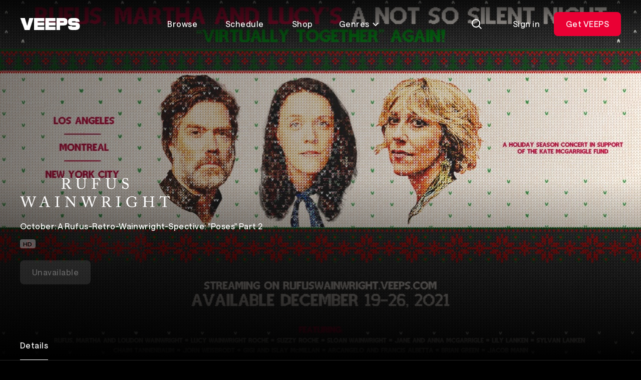

--- FILE ---
content_type: text/html; charset=utf-8
request_url: https://veeps.com/rufuswainwright/c54c4067-96f2-496a-8ece-459448104319
body_size: 71841
content:
<!DOCTYPE html>
<html lang="en">
  <head>
    <meta charset="utf-8">
    <meta name="viewport" content="width=device-width, initial-scale=1.0">
    
    <title>
      Rufus Wainwright - October: A Rufus-Retro-Wainwright-Spective: &quot;Poses&quot; Part 2 - VEEPS
    </title>
    <link rel="preconnect" href="https://res.cloudinary.com">
    <link rel="preconnect" href="api-iam.intercom.io">
    <link rel="preconnect" href="https://analytics.google.com">

      <script>
  window.dataLayer = window.dataLayer || [];
</script>
      <script>
        (function(w,d,s,l,i){w[l]=w[l]||[];w[l].push({"gtm.start":
        new Date().getTime(),event:"gtm.js"});var f=d.getElementsByTagName(s)[0],
        j=d.createElement(s),dl=l!="dataLayer"?"&l="+l:"";j.async=true;j.src=
        "https://www.googletagmanager.com/gtm.js?id="+i+dl;f.parentNode.insertBefore(j,f);
        })(window,document,"script","dataLayer","GTM-NQMWRWW");
      </script>
      




    <script src="https://app.termly.io/resource-blocker/ebe60e45-360c-482b-bc78-0169979c3ae1?autoBlock=on">
    </script>
    <script>
      window.__CONFIG__ = {
        c: {"hash":"87f0616224a9ea7f359f7fafe297a1706da91bb0","chatPublishKey":"pub-c-eb43a482-29d3-4ffd-8169-adf1cbde3e2d","chatSubscribeKey":"sub-c-84ee6f14-961d-11ea-a94f-52daec260573","envName":"prod","sentryDsn":"https://aa6faeae7ced4e7ca128b6245482ebdc@o94174.ingest.sentry.io/6135000","sentryEnv":"prd"},
        f: {}
      };
    </script>
    <style>
      @font-face {
        font-family: "VEEPS-Display";
        font-weight: 400;
        src: url("/fonts/VEEPSRuderPlakatWeb-Regular.woff2") format("woff2"),
          url("/fonts/VEEPSRuderPlakatWeb-Regular.woff") format("woff");
      }
      @font-face {
        font-family: "VEEPS-Sans";
        font-weight: 400 700;
        src: url("/fonts/VEEPSSaans-VFVF.woff2") format("woff2"),
          url("/fonts/VEEPSSaans-VFVF.woff") format("woff");
      }
      .veeps-sans {font-family: "VEEPS-Sans";}
      .veeps-display {font-family: "VEEPS-Display";}
    </style>
    <link phx-track-static rel="stylesheet" href="/assets/veeps.css?v=87f0616224a9ea7f359f7fafe297a1706da91bb0">
    <link rel="preload" href="/fonts/VEEPSSaans-VFVF.woff2" as="font" type="font/woff2" crossorigin>
    <link rel="preload" href="/fonts/VEEPSRuderPlakatWeb-Regular.woff2" as="font" type="font/woff2" crossorigin>
    <script defer phx-track-static type="text/javascript" src="/assets/app.js?v=87f0616224a9ea7f359f7fafe297a1706da91bb0">
    </script>
    <meta name="x-veeps-version" content="87f0616224a9ea7f359f7fafe297a1706da91bb0">
    <meta name="color-scheme" content="dark">
    <meta name="theme-color" content="#000000">
    <meta name="google-site-verification" content="r-vet48iclisybR8iH1uxtKavLppVD-mMFvp5kexA1M">
    <meta name="csrf-token" content="MQJ-NldZAC4zES4fAAgAKXclMTA7HygOyTFN92tLucOikErqGifzlTeI">
    <meta name="twitter:card" content="summary">
    <meta name="twitter:image" content="https://res.cloudinary.com/veeps/image/upload/v1766176855/product/VEEPS_SQUARE_li0yqu.jpg">
    <meta name="description" content="2 PM PT / 5 PM ET / 9 PM GMT / 10 PM CEST 

“Poses” ; From “Grey Gardens” to “In a Graveyard”

I loved playing all of these songs on my last “All These Poses” tour backed by a large and muscular band and am excited to give them the living room treatment during these shows. Not sure yet what to do with “Evil Angel” as that was such an epic moment on the Poses show. That song will definitely be dedicated to Donald Trump and a few other political leaders globally. Hope they will all soon be “In a Graveyard” of history.

**This show will be viewable until 11:59 PM PT on 12/31/2020**">

  <meta property="og:type" content="website">

  <meta property="og:description" content="2 PM PT / 5 PM ET / 9 PM GMT / 10 PM CEST 

“Poses” ; From “Grey Gardens” to “In a Graveyard”

I loved playing all of these songs on my last “All These Poses” tour backed by a large and muscular band and am excited to give them the living room treatment during these shows. Not sure yet what to do with “Evil Angel” as that was such an epic moment on the Poses show. That song will definitely be dedicated to Donald Trump and a few other political leaders globally. Hope they will all soon be “In a Graveyard” of history.

**This show will be viewable until 11:59 PM PT on 12/31/2020**">

  <meta property="og:title" content="Rufus Wainwright - October: A Rufus-Retro-Wainwright-Spective: &quot;Poses&quot; Part 2 - VEEPS">

  <meta property="og:image" content="https://d3kuhto8ln89d6.cloudfront.net/uploads/backgrounds/ca/blobf95d2c63-e5a6-4696-9f2b-0693b2123e5f.">

  <meta property="og:url" content="https://veeps.com/rufuswainwright/c54c4067-96f2-496a-8ece-459448104319">

  <meta property="og:site_name" content="VEEPS">

<script type="application/ld+json">
  {"name":"October: A Rufus-Retro-Wainwright-Spective: \"Poses\" Part 2","description":"2 PM PT / 5 PM ET / 9 PM GMT / 10 PM CEST \n\n“Poses” ; From “Grey Gardens” to “In a Graveyard”\n\nI loved playing all of these songs on my last “All These Poses” tour backed by a large and muscular band and am excited to give them the living room treatment during these shows. Not sure yet what to do with “Evil Angel” as that was such an epic moment on the Poses show. That song will definitely be dedicated to Donald Trump and a few other political leaders globally. Hope they will all soon be “In a Graveyard” of history.\n\n**This show will be viewable until 11:59 PM PT on 12/31/2020**","image":"https://d3kuhto8ln89d6.cloudfront.net/uploads/backgrounds/ca/blobf95d2c63-e5a6-4696-9f2b-0693b2123e5f.","url":"https://veeps.com/rufuswainwright/c54c4067-96f2-496a-8ece-459448104319","performer":[{"name":"Rufus Wainwright","@type":"MusicGroup"}],"@type":"MusicEvent","eventAttendanceMode":"https://schema.org/OnlineEventAttendanceMode","@context":"https://schema.org","endDate":"2021-01-14T07:59:00Z","startDate":"2020-10-30T21:00:00Z","eventStatus":"https://schema.org/EventScheduled"}
</script>
    <link rel="apple-touch-icon" sizes="60x60" href="/favicon/apple-touch-icon-60x60.png">
<link rel="apple-touch-icon" sizes="76x76" href="/favicon/apple-touch-icon-76x76.png">
<link rel="apple-touch-icon" sizes="120x120" href="/favicon/apple-touch-icon-120x120.png">
<link rel="apple-touch-icon" sizes="152x152" href="/favicon/apple-touch-icon-152x152.png">
<link rel="apple-touch-icon" sizes="180x180" href="/favicon/apple-touch-icon-180x180.png">
<link rel="icon" type="image/png" sizes="32x32" href="/favicon/favicon-32x32.png">
<link rel="icon" type="image/png" sizes="16x16" href="/favicon/favicon-16x16.png">
<link rel="manifest" href="/favicon/site.webmanifest">
<meta name="apple-mobile-web-app-title" content="Veeps">
<meta name="application-name" content="Veeps">
<meta name="msapplication-TileColor" content="#000000">
  </head>
  <body class="theme-fan overscroll-none text-body text-white vps-loading-page route-rufuswainwrightc54c4067-96f2-496a-8ece-459448104319 non-subscriber region-US">
    <noscript>
      <iframe src="https://www.googletagmanager.com/ns.html?id=GTM-NQMWRWW" height="0" width="0" style="display:none;visibility:hidden">
      </iframe>
    </noscript>
    <div id="phx-GI4qrFDWedbX9TdC" data-phx-main data-phx-session="SFMyNTY.[base64].a0-3GUHLUxOtoQl0Z2Qy3zwMJOyLWIZG-S1ezU_04so" data-phx-static="SFMyNTY.[base64].cfDQMKmP6LPTAh1JVfnyKEtcVW-gXtebm2WjmI5_Bq0"><div class="contents">
  <div id="vps-loader" phx-update="ignore">
    <div class="vps-spinner" role="status">
      <div></div>
      <div></div>
      <div></div>
      <div></div>
      <div></div>
      <div></div>
      <div></div>
      <div></div>
      <div class="sr-only">Loading...</div>
    </div>
  </div>
  <div id="vps-session-update-hook" phx-hook="UpdateSession"></div>
  <div data-event="noop" id="google-purchase-event" phx-hook="GooglePurchaseEvent" style="display:none">
</div>

    <header class="fixed top-0 left-0 z-50 w-full transition-transform duration-500 ease-out-circ py-4 px-5 md:py-6 md:px-10 h-header " id="site_header">
  <div class="absolute inset-0 overflow-hidden -z-10">
    <div class="absolute inset-x-0 top-0 -bottom-0.5 pointer-events-none bg-bottom bg-[length:100%_138%] bg-gradient-to-b from-30% from-black/70 to-transparent to-[calc(100%_-_2px)]" phx-update="ignore" id="vps_header_bg">
    </div>
  </div>
  <div class="grid grid-cols-2 grid-rows-1 h-12 lg:grid-cols-[120px_1fr_max-content] 2xl:grid-cols-[minmax(0,_1fr)_2fr_minmax(0,_1fr)] items-center relative">
    <a href="/browse" data-phx-link="redirect" data-phx-link-state="push" class="block w-30 z-1" data-testid="header_logo" aria-label="VEEPS">
      <svg aria-hidden="true" class="block h-6 w-30" xmlns="http://www.w3.org/2000/svg" fill="none" viewbox="0 0 120 24"><path fill="currentColor" d="M18.521 0 14.32 15.547 9.643 0H.52l8.844 24h9.77l7.704-24h-8.317Zm31.912 0v24H70.82v-6.801H57.628v-2.267h13.021V8.706H57.628V6.589H70.82V0H50.433Zm60.018 8.706h-5.623c-.605 0-1.096-.303-1.096-1.059s.491-1.058 1.096-1.058h5.334c.605 0 .864.302.864 1.058h7.885c0-4.927-3.223-7.647-9.007-7.647h-5.079c-6.36 0-8.892 2.176-8.892 7.647 0 4.776 2.82 7.285 8.202 7.285h6.228c.604 0 1.095.333 1.095 1.118 0 .786-.462 1.149-1.067 1.149h-5.681c-.605 0-.864-.333-.864-1.149h-7.827c0 5.683 2.533 7.95 8.892 7.95h4.445c7.052 0 10.124-2.267 10.124-7.95 0-4.836-3.275-7.344-9.03-7.344M28.056 0v24h20.418v-6.801H35.25v-2.267H48.3V8.706H35.25V6.589h13.223V0H28.056Zm66.638 7.617c0-5.44-2.36-7.617-8.232-7.617H72.78v24h7.252v-9.068h6.431c5.871 0 8.23-2.086 8.23-7.315Zm-7.138 0c0 .786-.49 1.089-1.095 1.089h-6.429V6.59h6.43c.604 0 1.094.302 1.094 1.028"></path></svg>
    </a>
    <nav class="hidden lg:block z-1" data-testid="header_nav_desktop">
      <ul class="flex items-center justify-center space-x-2 text-center">
  <li>
    <a href="/browse" data-phx-link="redirect" data-phx-link-state="push" class="ds_button ds_button--tertiary ds_button--md lt-md:flex lt-md:justify-start">
  
  
      Browse
    
</a>
  </li>
  <li>
    <a href="/schedule" data-phx-link="redirect" data-phx-link-state="push" class="ds_button ds_button--tertiary ds_button--md lt-md:flex lt-md:justify-start">
  
  
      Schedule
    
</a>
  </li>
  <li>
    <a href="https://shop.veeps.com" class="ds_button ds_button--tertiary ds_button--md lt-md:flex lt-md:justify-start whitespace-nowrap" target="_blank">
  
  
      Shop
    
</a>
  </li>
  <li>
    <div id="genres_menu_desktop_8f3b83cf-b4a9-468a-9f19-c3fc6da569aa" class="relative group" phx-hook="Dropdown" phx-click-away="[[&quot;remove_attr&quot;,{&quot;attr&quot;:&quot;aria-expanded&quot;,&quot;to&quot;:&quot;#genres_menu_desktop_8f3b83cf-b4a9-468a-9f19-c3fc6da569aa_trigger&quot;}],[&quot;hide&quot;,{&quot;time&quot;:300,&quot;to&quot;:&quot;#genres_menu_desktop_8f3b83cf-b4a9-468a-9f19-c3fc6da569aa_content&quot;,&quot;transition&quot;:[[&quot;ease-out-back&quot;,&quot;duration-300&quot;],[&quot;opacity-100&quot;],[&quot;opacity-0&quot;]]}]]">
  
    <button aria-controls="genres_menu_desktop_8f3b83cf-b4a9-468a-9f19-c3fc6da569aa_content" aria-haspopup="true" aria-label="Toggle genres menu" class="transition-colors text-body inline-flex items-center leading-6 text-center justify-center btn-transparent active:bg-white/30 active:backdrop-blur-2xl focus-visible:bg-white/30 focus-visible:backdrop-blur-2xl hover:bg-white/30 hover:backdrop-blur-2xl aria-expanded:bg-white/30 aria-expanded:backdrop-blur-2xl text-white disabled:bg-transparent disabled:text-white/30 px-5 py-2.5 3xl:px-6 3xl:py-3 rounded-lg lt-md:flex lt-md:justify-start [&amp;&gt;svg]:aria-expanded:rotate-180" id="genres_menu_desktop_8f3b83cf-b4a9-468a-9f19-c3fc6da569aa_trigger" type="button" phx-click="[[&quot;toggle_attr&quot;,{&quot;attr&quot;:[&quot;aria-expanded&quot;,&quot;true&quot;,&quot;false&quot;],&quot;to&quot;:&quot;#genres_menu_desktop_8f3b83cf-b4a9-468a-9f19-c3fc6da569aa_trigger&quot;}],[&quot;toggle&quot;,{&quot;time&quot;:300,&quot;ins&quot;:[[&quot;ease-in-out-cubic&quot;,&quot;duration-300&quot;],[&quot;opacity-0&quot;],[&quot;opacity-100&quot;]],&quot;to&quot;:&quot;#genres_menu_desktop_8f3b83cf-b4a9-468a-9f19-c3fc6da569aa_content&quot;,&quot;outs&quot;:[[&quot;ease-out-back&quot;,&quot;duration-300&quot;],[&quot;opacity-100&quot;],[&quot;opacity-0&quot;]]}]]">
      
    Genres <svg aria-hidden="true" viewbox="0 0 16 16" fill="none" class="h-4 w-4 ml-1"><path d="M3 6L8 11L13 6" stroke="currentColor" stroke-width="2"></path></svg>
  
    </button>
  

  
    <div id="genres_menu_desktop_8f3b83cf-b4a9-468a-9f19-c3fc6da569aa_content" class="vps-dropdown__content hidden absolute bg-dark-gray p-1.5 rounded-lg top-full w-50 z-10 relative right-0 w-auto mt-1 md:absolute" aria-orientation="vertical">
      
    <nav>
      <ul class="grid grid-flow-col grid-rows-4">
        <li class="vps-dropdown__item whitespace-nowrap">
  <a href="/browse/alternative" data-phx-link="redirect" data-phx-link-state="push" class="vps-dropdown__item-action transition-colors appearance-none flex cursor-pointer disabled:opacity-50 focus:outline-none focus-within:bg-primary-100 font-regular hover:bg-primary-100 px-4 py-2.5 rounded-md text-body text-left text-primary-1000 w-full  " data-dropdown-item>
  
    
          Alternative
        
  
</a>
</li><li class="vps-dropdown__item whitespace-nowrap">
  <a href="/browse/comedy" data-phx-link="redirect" data-phx-link-state="push" class="vps-dropdown__item-action transition-colors appearance-none flex cursor-pointer disabled:opacity-50 focus:outline-none focus-within:bg-primary-100 font-regular hover:bg-primary-100 px-4 py-2.5 rounded-md text-body text-left text-primary-1000 w-full  " data-dropdown-item>
  
    
          Comedy
        
  
</a>
</li><li class="vps-dropdown__item whitespace-nowrap">
  <a href="/browse/country" data-phx-link="redirect" data-phx-link-state="push" class="vps-dropdown__item-action transition-colors appearance-none flex cursor-pointer disabled:opacity-50 focus:outline-none focus-within:bg-primary-100 font-regular hover:bg-primary-100 px-4 py-2.5 rounded-md text-body text-left text-primary-1000 w-full  " data-dropdown-item>
  
    
          Country
        
  
</a>
</li><li class="vps-dropdown__item whitespace-nowrap">
  <a href="/browse/folk" data-phx-link="redirect" data-phx-link-state="push" class="vps-dropdown__item-action transition-colors appearance-none flex cursor-pointer disabled:opacity-50 focus:outline-none focus-within:bg-primary-100 font-regular hover:bg-primary-100 px-4 py-2.5 rounded-md text-body text-left text-primary-1000 w-full  " data-dropdown-item>
  
    
          Folk
        
  
</a>
</li><li class="vps-dropdown__item whitespace-nowrap">
  <a href="/browse/indie" data-phx-link="redirect" data-phx-link-state="push" class="vps-dropdown__item-action transition-colors appearance-none flex cursor-pointer disabled:opacity-50 focus:outline-none focus-within:bg-primary-100 font-regular hover:bg-primary-100 px-4 py-2.5 rounded-md text-body text-left text-primary-1000 w-full  " data-dropdown-item>
  
    
          Indie
        
  
</a>
</li><li class="vps-dropdown__item whitespace-nowrap">
  <a href="/browse/jazz" data-phx-link="redirect" data-phx-link-state="push" class="vps-dropdown__item-action transition-colors appearance-none flex cursor-pointer disabled:opacity-50 focus:outline-none focus-within:bg-primary-100 font-regular hover:bg-primary-100 px-4 py-2.5 rounded-md text-body text-left text-primary-1000 w-full  " data-dropdown-item>
  
    
          Jazz
        
  
</a>
</li><li class="vps-dropdown__item whitespace-nowrap">
  <a href="/browse/metal" data-phx-link="redirect" data-phx-link-state="push" class="vps-dropdown__item-action transition-colors appearance-none flex cursor-pointer disabled:opacity-50 focus:outline-none focus-within:bg-primary-100 font-regular hover:bg-primary-100 px-4 py-2.5 rounded-md text-body text-left text-primary-1000 w-full  " data-dropdown-item>
  
    
          Metal
        
  
</a>
</li><li class="vps-dropdown__item whitespace-nowrap">
  <a href="/browse/pop" data-phx-link="redirect" data-phx-link-state="push" class="vps-dropdown__item-action transition-colors appearance-none flex cursor-pointer disabled:opacity-50 focus:outline-none focus-within:bg-primary-100 font-regular hover:bg-primary-100 px-4 py-2.5 rounded-md text-body text-left text-primary-1000 w-full  " data-dropdown-item>
  
    
          Pop
        
  
</a>
</li><li class="vps-dropdown__item whitespace-nowrap">
  <a href="/browse/randb" data-phx-link="redirect" data-phx-link-state="push" class="vps-dropdown__item-action transition-colors appearance-none flex cursor-pointer disabled:opacity-50 focus:outline-none focus-within:bg-primary-100 font-regular hover:bg-primary-100 px-4 py-2.5 rounded-md text-body text-left text-primary-1000 w-full  " data-dropdown-item>
  
    
          R&amp;B
        
  
</a>
</li><li class="vps-dropdown__item whitespace-nowrap">
  <a href="/browse/rap" data-phx-link="redirect" data-phx-link-state="push" class="vps-dropdown__item-action transition-colors appearance-none flex cursor-pointer disabled:opacity-50 focus:outline-none focus-within:bg-primary-100 font-regular hover:bg-primary-100 px-4 py-2.5 rounded-md text-body text-left text-primary-1000 w-full  " data-dropdown-item>
  
    
          Rap
        
  
</a>
</li><li class="vps-dropdown__item whitespace-nowrap">
  <a href="/browse/rock" data-phx-link="redirect" data-phx-link-state="push" class="vps-dropdown__item-action transition-colors appearance-none flex cursor-pointer disabled:opacity-50 focus:outline-none focus-within:bg-primary-100 font-regular hover:bg-primary-100 px-4 py-2.5 rounded-md text-body text-left text-primary-1000 w-full  " data-dropdown-item>
  
    
          Rock
        
  
</a>
</li>
      </ul>
    </nav>
  
    </div>
  
</div>
  </li>
</ul>
    </nav>
    <div class="flex items-center justify-end space-x-3" data-testid="header_actions">
      <div>
        
        <div id="search_live" data-phx-session="" data-phx-static="SFMyNTY.g2gDaAJhBnQAAAADdwJpZG0AAAALc2VhcmNoX2xpdmV3BWZsYXNodAAAAAB3CmFzc2lnbl9uZXdqbgYA-Ftg-JsBYgABUYA.38fwp-IErNoZGmyILQo9rCOGZfHD-KV_mmxZos6sQME" data-phx-parent-id="phx-GI4qrFDWedbX9TdC"><div>
  <button type="button" class="ds_button ds_button--tertiary ds_button--md ds_button--icon" id="search_icon" phx-click="[[&quot;push&quot;,{&quot;target&quot;:&quot;#search_live&quot;,&quot;event&quot;:&quot;toggle-search-input&quot;}],[&quot;toggle&quot;,{&quot;display&quot;:&quot;flex&quot;,&quot;ins&quot;:[[&quot;ease-in&quot;,&quot;duration-fast-02&quot;],[&quot;opacity-0&quot;],[&quot;opacity-100&quot;]],&quot;to&quot;:&quot;#consumer_search_results&quot;,&quot;outs&quot;:[[&quot;ease-out&quot;,&quot;duration-fast-02&quot;],[&quot;opacity-100&quot;],[&quot;opacity-0&quot;]]}],[&quot;toggle&quot;,{&quot;display&quot;:&quot;flex&quot;,&quot;to&quot;:&quot;#search_consumer_wrapper&quot;}],[&quot;toggle&quot;,{&quot;display&quot;:&quot;inline-flex&quot;,&quot;to&quot;:&quot;#search_icon&quot;}],[&quot;focus&quot;,{&quot;to&quot;:&quot;#search_consumer_q&quot;}],[&quot;dispatch&quot;,{&quot;detail&quot;:{&quot;class&quot;:&quot;search-active&quot;,&quot;disableBodyScroll&quot;:true},&quot;event&quot;:&quot;phx:noscroll&quot;}]]" aria-label="Search">
  
  
    <img src="https://res.cloudinary.com/veeps/image/upload/v1724179229/product/icons/white/general/Search_dnqcur.svg" alt="" width="24" height="24" class="">
  
</button>

  <div id="consumer_search_results" class="fixed inset-0 z-10 hidden pt-20 bg-black md:pt-32">
    <div id="search_consumer_wrapper" class="absolute z-50 items-center hidden transition-opacity top-4 left-5 right-1 md:top-6 md:left-10 md:right-6">
      <img src="https://res.cloudinary.com/veeps/image/upload/v1698871628/product/brand/Logo_lebrga.svg" alt="" width="24" height="24" class="hidden h-6 mr-10 w-30 md:block">

      <form id="search_consumer" class="flex-grow" phx-target="#search_live" phx-change="search-consumer" phx-submit="search-consumer" phx-auto-recover="ignore">
  
  
  
        <div class="relative inline-flex flex-col align-top w-full m-0 bg-black">
  <label for="search_consumer_q" class="block mb-4 text-primary-500 sr-only">
  Find events or artists...
</label>
  <div class="flex flex-nowrap">
    <span class="absolute left-0 flex items-center h-10 px-3 top-1">
      <svg aria-hidden="true" viewbox="0 0 24 24" fill="none"><path fill-rule="evenodd" clip-rule="evenodd" d="M17 10.5C17 14.0899 14.0899 17 10.5 17C6.91015 17 4 14.0899 4 10.5C4 6.91015 6.91015 4 10.5 4C14.0899 4 17 6.91015 17 10.5ZM15.7618 17.176C14.3145 18.3183 12.4869 19 10.5 19C5.80558 19 2 15.1944 2 10.5C2 5.80558 5.80558 2 10.5 2C15.1944 2 19 5.80558 19 10.5C19 12.4869 18.3183 14.3145 17.176 15.7618L21.9971 20.5829L20.5829 21.9971L15.7618 17.176Z" fill="currentColor"></path></svg>
    </span>
    <input type="search" autocomplete="off" autofocus name="search[q]" id="search_consumer_q" class="flex-grow h-12 py-1 pr-16 bg-transparent rounded outline-none pl-15 text-subheading-sm leading-0 placeholder:text-primary-500" value="" phx-debounce="1000" placeholder="Find events or artists...">
    <span class="absolute right-0 flex items-center h-10 px-3 top-1">
      <button class="inline-flex items-center justify-center w-6 h-6 transition-colors rounded-full text-primary-500 hover:text-primary-1000" id="close_search" type="button" aria-label="Close search" phx-click="[[&quot;push&quot;,{&quot;target&quot;:&quot;#search_live&quot;,&quot;event&quot;:&quot;toggle-search-input&quot;}],[&quot;toggle&quot;,{&quot;display&quot;:&quot;flex&quot;,&quot;ins&quot;:[[&quot;ease-in&quot;,&quot;duration-fast-02&quot;],[&quot;opacity-0&quot;],[&quot;opacity-100&quot;]],&quot;to&quot;:&quot;#consumer_search_results&quot;,&quot;outs&quot;:[[&quot;ease-out&quot;,&quot;duration-fast-02&quot;],[&quot;opacity-100&quot;],[&quot;opacity-0&quot;]]}],[&quot;toggle&quot;,{&quot;display&quot;:&quot;flex&quot;,&quot;to&quot;:&quot;#search_consumer_wrapper&quot;}],[&quot;toggle&quot;,{&quot;display&quot;:&quot;inline-flex&quot;,&quot;to&quot;:&quot;#search_icon&quot;}],[&quot;dispatch&quot;,{&quot;detail&quot;:{&quot;class&quot;:&quot;search-active&quot;,&quot;disableBodyScroll&quot;:false},&quot;event&quot;:&quot;phx:noscroll&quot;}]]">
        <svg aria-hidden="true" viewbox="0 0 24 24" fill="none"><path d="M5 5L19 19M19 5L5 19" stroke="currentColor" stroke-width="2"></path></svg>
      </button>
    </span>
  </div>
</div>
      
</form>
    </div>

    <div class="flex-grow overflow-x-hidden overflow-y-auto vps-scrollbar overscroll-contain">
      <div class="max-w-full">
        

        

        
      </div>
    </div>
  </div>
</div></div>
      
      </div>
      <div class="flex items-center" id="cart_button">
  
</div>
      <div class="hidden md:block" id="desktop_account_menu" phx-hook="SelectItemEvent" data-list-id="account_menu" data-list-name="account_menu_actions" data-testid="logged_out_actions">
  <a href="/session/login" data-phx-link="redirect" data-phx-link-state="push" class="ds_button ds_button--tertiary ds_button--md">
  
  
    Sign in
  
</a>
  <a href="/all-access/plans" data-phx-link="redirect" data-phx-link-state="push" class="ds_button ds_button--red ds_button--md md:hidden lg:inline-flex" data-item-id="subscribe_header_link" data-item-name="Get VEEPS" data-list-item>
  
  
    Get VEEPS
  
</a>
  
</div>
      <div class="lg:hidden" data-testid="mobile_menu">
  <button type="button" class="ds_button ds_button--secondary ds_button--md ds_button--icon" phx-click="[[&quot;show&quot;,{&quot;to&quot;:&quot;#mobile_menu_content&quot;}],[&quot;show&quot;,{&quot;to&quot;:&quot;#mobile_menu_backdrop&quot;,&quot;transition&quot;:[[&quot;transition-all&quot;,&quot;transform&quot;,&quot;ease-out&quot;,&quot;duration-300&quot;],[&quot;opacity-0&quot;],[&quot;opacity-100&quot;]]}],[&quot;show&quot;,{&quot;display&quot;:&quot;flex&quot;,&quot;to&quot;:&quot;#mobile_menu_nav&quot;,&quot;transition&quot;:[[&quot;transition-all&quot;,&quot;ease-in-out-quad&quot;,&quot;duration-300&quot;],[&quot;opacity-0&quot;,&quot;-translate-y-full&quot;],[&quot;opacity-100&quot;,&quot;translate-y-0&quot;]]}],[&quot;show&quot;,{&quot;display&quot;:&quot;flex&quot;,&quot;time&quot;:350,&quot;to&quot;:&quot;#mobile_menu_nav_links&quot;,&quot;transition&quot;:[[&quot;transition-all&quot;,&quot;ease-in-out-quad&quot;,&quot;delay-150&quot;,&quot;duration-200&quot;],[&quot;opacity-0&quot;,&quot;-translate-y-10&quot;],[&quot;opacity-100&quot;,&quot;translate-y-0&quot;]]}],[&quot;dispatch&quot;,{&quot;detail&quot;:{&quot;class&quot;:&quot;menu-active&quot;,&quot;disableBodyScroll&quot;:true},&quot;event&quot;:&quot;phx:noscroll&quot;}]]" aria-label="Open Menu">
  
  
    <svg aria-hidden="true" class="block" viewbox="0 0 24 24" fill="none"><rect x="3" y="4" width="18" height="2" fill="currentColor"></rect><rect x="3" y="18" width="12" height="2" fill="currentColor"></rect><rect x="3" y="11" width="18" height="2" fill="currentColor"></rect></svg>
  
</button>
  <div class="fixed inset-0 z-0 overflow-hidden" id="mobile_menu_content" style="display:none">
    <div class="absolute inset-0 transition duration-700 bg-black/40 backdrop-blur-sm" id="mobile_menu_backdrop">
    </div>
    <div class="absolute inset-y-0 left-0 flex flex-col h-full max-w-full max-h-full px-5 overflow-y-auto bg-black w-105 pt-25" style="box-shadow: 0px 0px 0px -1px;" id="mobile_menu_nav" phx-click-away="[[&quot;hide&quot;,{&quot;to&quot;:&quot;#mobile_menu_backdrop&quot;,&quot;transition&quot;:[[&quot;transition-all&quot;,&quot;transform&quot;,&quot;ease-in&quot;,&quot;duration-200&quot;],[&quot;opacity-100&quot;],[&quot;opacity-0&quot;]]}],[&quot;hide&quot;,{&quot;to&quot;:&quot;#mobile_menu_nav_links&quot;,&quot;transition&quot;:[[&quot;transition-all&quot;,&quot;ease-in-out-quad&quot;,&quot;duration-150&quot;],[&quot;opacity-100&quot;,&quot;translate-y-0&quot;],[&quot;opacity-0&quot;,&quot;-translate-y-10&quot;]]}],[&quot;hide&quot;,{&quot;time&quot;:350,&quot;to&quot;:&quot;#mobile_menu_nav&quot;,&quot;transition&quot;:[[&quot;transition-all&quot;,&quot;ease-out-quint&quot;,&quot;delay-150&quot;,&quot;duration-200&quot;],[&quot;opacity-100&quot;,&quot;translate-y-0&quot;],[&quot;opacity-0&quot;,&quot;-translate-y-full&quot;]]}],[&quot;hide&quot;,{&quot;time&quot;:350,&quot;to&quot;:&quot;#mobile_menu_content&quot;,&quot;transition&quot;:[[&quot;block&quot;],[&quot;block&quot;],[&quot;hidden&quot;]]}],[&quot;dispatch&quot;,{&quot;detail&quot;:{&quot;class&quot;:&quot;menu-active&quot;,&quot;disableBodyScroll&quot;:false},&quot;event&quot;:&quot;phx:noscroll&quot;}]]" phx-remove="[[&quot;hide&quot;,{&quot;to&quot;:&quot;#mobile_menu_backdrop&quot;,&quot;transition&quot;:[[&quot;transition-all&quot;,&quot;transform&quot;,&quot;ease-in&quot;,&quot;duration-200&quot;],[&quot;opacity-100&quot;],[&quot;opacity-0&quot;]]}],[&quot;hide&quot;,{&quot;to&quot;:&quot;#mobile_menu_nav_links&quot;,&quot;transition&quot;:[[&quot;transition-all&quot;,&quot;ease-in-out-quad&quot;,&quot;duration-150&quot;],[&quot;opacity-100&quot;,&quot;translate-y-0&quot;],[&quot;opacity-0&quot;,&quot;-translate-y-10&quot;]]}],[&quot;hide&quot;,{&quot;time&quot;:350,&quot;to&quot;:&quot;#mobile_menu_nav&quot;,&quot;transition&quot;:[[&quot;transition-all&quot;,&quot;ease-out-quint&quot;,&quot;delay-150&quot;,&quot;duration-200&quot;],[&quot;opacity-100&quot;,&quot;translate-y-0&quot;],[&quot;opacity-0&quot;,&quot;-translate-y-full&quot;]]}],[&quot;hide&quot;,{&quot;time&quot;:350,&quot;to&quot;:&quot;#mobile_menu_content&quot;,&quot;transition&quot;:[[&quot;block&quot;],[&quot;block&quot;],[&quot;hidden&quot;]]}],[&quot;dispatch&quot;,{&quot;detail&quot;:{&quot;class&quot;:&quot;menu-active&quot;,&quot;disableBodyScroll&quot;:false},&quot;event&quot;:&quot;phx:noscroll&quot;}]]">
      <button type="button" class="ds_button ds_button--tertiary ds_button--md ds_button--icon absolute top-4 right-5" navigate="/login" phx-click="[[&quot;hide&quot;,{&quot;to&quot;:&quot;#mobile_menu_backdrop&quot;,&quot;transition&quot;:[[&quot;transition-all&quot;,&quot;transform&quot;,&quot;ease-in&quot;,&quot;duration-200&quot;],[&quot;opacity-100&quot;],[&quot;opacity-0&quot;]]}],[&quot;hide&quot;,{&quot;to&quot;:&quot;#mobile_menu_nav_links&quot;,&quot;transition&quot;:[[&quot;transition-all&quot;,&quot;ease-in-out-quad&quot;,&quot;duration-150&quot;],[&quot;opacity-100&quot;,&quot;translate-y-0&quot;],[&quot;opacity-0&quot;,&quot;-translate-y-10&quot;]]}],[&quot;hide&quot;,{&quot;time&quot;:350,&quot;to&quot;:&quot;#mobile_menu_nav&quot;,&quot;transition&quot;:[[&quot;transition-all&quot;,&quot;ease-out-quint&quot;,&quot;delay-150&quot;,&quot;duration-200&quot;],[&quot;opacity-100&quot;,&quot;translate-y-0&quot;],[&quot;opacity-0&quot;,&quot;-translate-y-full&quot;]]}],[&quot;hide&quot;,{&quot;time&quot;:350,&quot;to&quot;:&quot;#mobile_menu_content&quot;,&quot;transition&quot;:[[&quot;block&quot;],[&quot;block&quot;],[&quot;hidden&quot;]]}],[&quot;dispatch&quot;,{&quot;detail&quot;:{&quot;class&quot;:&quot;menu-active&quot;,&quot;disableBodyScroll&quot;:false},&quot;event&quot;:&quot;phx:noscroll&quot;}]]" aria-label="Close Menu">
  
  
        <svg aria-hidden="true" class="block" viewbox="0 0 24 24" fill="none"><path d="M5 5L19 19M19 5L5 19" stroke="currentColor" stroke-width="2"></path></svg>
      
</button>
      <nav class="relative flex flex-col h-full pt-6 overflow-auto" id="mobile_menu_nav_links">
        <ul class="flex flex-col mb-2 space-y-2">
  <li>
    <a href="/browse" data-phx-link="redirect" data-phx-link-state="push" class="ds_button ds_button--tertiary ds_button--md lt-md:flex lt-md:justify-start">
  
  
      Browse
    
</a>
  </li>
  <li>
    <a href="/schedule" data-phx-link="redirect" data-phx-link-state="push" class="ds_button ds_button--tertiary ds_button--md lt-md:flex lt-md:justify-start">
  
  
      Schedule
    
</a>
  </li>
  <li>
    <a href="https://shop.veeps.com" class="ds_button ds_button--tertiary ds_button--md lt-md:flex lt-md:justify-start whitespace-nowrap" target="_blank">
  
  
      Shop
    
</a>
  </li>
  <li>
    <div id="genres_menu_desktop_2bb03f10-9057-4d0a-85ce-801503c1fd62" class="relative group" phx-hook="Dropdown" phx-click-away="[[&quot;remove_attr&quot;,{&quot;attr&quot;:&quot;aria-expanded&quot;,&quot;to&quot;:&quot;#genres_menu_desktop_2bb03f10-9057-4d0a-85ce-801503c1fd62_trigger&quot;}],[&quot;hide&quot;,{&quot;time&quot;:300,&quot;to&quot;:&quot;#genres_menu_desktop_2bb03f10-9057-4d0a-85ce-801503c1fd62_content&quot;,&quot;transition&quot;:[[&quot;ease-out-back&quot;,&quot;duration-300&quot;],[&quot;opacity-100&quot;],[&quot;opacity-0&quot;]]}]]">
  
    <button aria-controls="genres_menu_desktop_2bb03f10-9057-4d0a-85ce-801503c1fd62_content" aria-haspopup="true" aria-label="Toggle genres menu" class="transition-colors text-body inline-flex items-center leading-6 text-center justify-center btn-transparent active:bg-white/30 active:backdrop-blur-2xl focus-visible:bg-white/30 focus-visible:backdrop-blur-2xl hover:bg-white/30 hover:backdrop-blur-2xl aria-expanded:bg-white/30 aria-expanded:backdrop-blur-2xl text-white disabled:bg-transparent disabled:text-white/30 px-5 py-2.5 3xl:px-6 3xl:py-3 rounded-lg lt-md:flex lt-md:justify-start [&amp;&gt;svg]:aria-expanded:rotate-180" id="genres_menu_desktop_2bb03f10-9057-4d0a-85ce-801503c1fd62_trigger" type="button" phx-click="[[&quot;toggle_attr&quot;,{&quot;attr&quot;:[&quot;aria-expanded&quot;,&quot;true&quot;,&quot;false&quot;],&quot;to&quot;:&quot;#genres_menu_desktop_2bb03f10-9057-4d0a-85ce-801503c1fd62_trigger&quot;}],[&quot;toggle&quot;,{&quot;time&quot;:300,&quot;ins&quot;:[[&quot;ease-in-out-cubic&quot;,&quot;duration-300&quot;],[&quot;opacity-0&quot;],[&quot;opacity-100&quot;]],&quot;to&quot;:&quot;#genres_menu_desktop_2bb03f10-9057-4d0a-85ce-801503c1fd62_content&quot;,&quot;outs&quot;:[[&quot;ease-out-back&quot;,&quot;duration-300&quot;],[&quot;opacity-100&quot;],[&quot;opacity-0&quot;]]}]]">
      
    Genres <svg aria-hidden="true" viewbox="0 0 16 16" fill="none" class="h-4 w-4 ml-1"><path d="M3 6L8 11L13 6" stroke="currentColor" stroke-width="2"></path></svg>
  
    </button>
  

  
    <div id="genres_menu_desktop_2bb03f10-9057-4d0a-85ce-801503c1fd62_content" class="vps-dropdown__content hidden absolute bg-dark-gray p-1.5 rounded-lg top-full w-50 z-10 relative right-0 w-auto mt-1 md:absolute" aria-orientation="vertical">
      
    <nav>
      <ul class="grid grid-flow-col grid-rows-4">
        <li class="vps-dropdown__item whitespace-nowrap">
  <a href="/browse/alternative" data-phx-link="redirect" data-phx-link-state="push" class="vps-dropdown__item-action transition-colors appearance-none flex cursor-pointer disabled:opacity-50 focus:outline-none focus-within:bg-primary-100 font-regular hover:bg-primary-100 px-4 py-2.5 rounded-md text-body text-left text-primary-1000 w-full  " data-dropdown-item>
  
    
          Alternative
        
  
</a>
</li><li class="vps-dropdown__item whitespace-nowrap">
  <a href="/browse/comedy" data-phx-link="redirect" data-phx-link-state="push" class="vps-dropdown__item-action transition-colors appearance-none flex cursor-pointer disabled:opacity-50 focus:outline-none focus-within:bg-primary-100 font-regular hover:bg-primary-100 px-4 py-2.5 rounded-md text-body text-left text-primary-1000 w-full  " data-dropdown-item>
  
    
          Comedy
        
  
</a>
</li><li class="vps-dropdown__item whitespace-nowrap">
  <a href="/browse/country" data-phx-link="redirect" data-phx-link-state="push" class="vps-dropdown__item-action transition-colors appearance-none flex cursor-pointer disabled:opacity-50 focus:outline-none focus-within:bg-primary-100 font-regular hover:bg-primary-100 px-4 py-2.5 rounded-md text-body text-left text-primary-1000 w-full  " data-dropdown-item>
  
    
          Country
        
  
</a>
</li><li class="vps-dropdown__item whitespace-nowrap">
  <a href="/browse/folk" data-phx-link="redirect" data-phx-link-state="push" class="vps-dropdown__item-action transition-colors appearance-none flex cursor-pointer disabled:opacity-50 focus:outline-none focus-within:bg-primary-100 font-regular hover:bg-primary-100 px-4 py-2.5 rounded-md text-body text-left text-primary-1000 w-full  " data-dropdown-item>
  
    
          Folk
        
  
</a>
</li><li class="vps-dropdown__item whitespace-nowrap">
  <a href="/browse/indie" data-phx-link="redirect" data-phx-link-state="push" class="vps-dropdown__item-action transition-colors appearance-none flex cursor-pointer disabled:opacity-50 focus:outline-none focus-within:bg-primary-100 font-regular hover:bg-primary-100 px-4 py-2.5 rounded-md text-body text-left text-primary-1000 w-full  " data-dropdown-item>
  
    
          Indie
        
  
</a>
</li><li class="vps-dropdown__item whitespace-nowrap">
  <a href="/browse/jazz" data-phx-link="redirect" data-phx-link-state="push" class="vps-dropdown__item-action transition-colors appearance-none flex cursor-pointer disabled:opacity-50 focus:outline-none focus-within:bg-primary-100 font-regular hover:bg-primary-100 px-4 py-2.5 rounded-md text-body text-left text-primary-1000 w-full  " data-dropdown-item>
  
    
          Jazz
        
  
</a>
</li><li class="vps-dropdown__item whitespace-nowrap">
  <a href="/browse/metal" data-phx-link="redirect" data-phx-link-state="push" class="vps-dropdown__item-action transition-colors appearance-none flex cursor-pointer disabled:opacity-50 focus:outline-none focus-within:bg-primary-100 font-regular hover:bg-primary-100 px-4 py-2.5 rounded-md text-body text-left text-primary-1000 w-full  " data-dropdown-item>
  
    
          Metal
        
  
</a>
</li><li class="vps-dropdown__item whitespace-nowrap">
  <a href="/browse/pop" data-phx-link="redirect" data-phx-link-state="push" class="vps-dropdown__item-action transition-colors appearance-none flex cursor-pointer disabled:opacity-50 focus:outline-none focus-within:bg-primary-100 font-regular hover:bg-primary-100 px-4 py-2.5 rounded-md text-body text-left text-primary-1000 w-full  " data-dropdown-item>
  
    
          Pop
        
  
</a>
</li><li class="vps-dropdown__item whitespace-nowrap">
  <a href="/browse/randb" data-phx-link="redirect" data-phx-link-state="push" class="vps-dropdown__item-action transition-colors appearance-none flex cursor-pointer disabled:opacity-50 focus:outline-none focus-within:bg-primary-100 font-regular hover:bg-primary-100 px-4 py-2.5 rounded-md text-body text-left text-primary-1000 w-full  " data-dropdown-item>
  
    
          R&amp;B
        
  
</a>
</li><li class="vps-dropdown__item whitespace-nowrap">
  <a href="/browse/rap" data-phx-link="redirect" data-phx-link-state="push" class="vps-dropdown__item-action transition-colors appearance-none flex cursor-pointer disabled:opacity-50 focus:outline-none focus-within:bg-primary-100 font-regular hover:bg-primary-100 px-4 py-2.5 rounded-md text-body text-left text-primary-1000 w-full  " data-dropdown-item>
  
    
          Rap
        
  
</a>
</li><li class="vps-dropdown__item whitespace-nowrap">
  <a href="/browse/rock" data-phx-link="redirect" data-phx-link-state="push" class="vps-dropdown__item-action transition-colors appearance-none flex cursor-pointer disabled:opacity-50 focus:outline-none focus-within:bg-primary-100 font-regular hover:bg-primary-100 px-4 py-2.5 rounded-md text-body text-left text-primary-1000 w-full  " data-dropdown-item>
  
    
          Rock
        
  
</a>
</li>
      </ul>
    </nav>
  
    </div>
  
</div>
  </li>
</ul>
        
        <div class="flex flex-col flex-grow pb-4 space-y-2" id="mobile_account_menu" phx-hook="SelectItemEvent" data-list-id="account_menu" data-list-name="account_menu_actions">
  <a href="/session/login" data-phx-link="redirect" data-phx-link-state="push" class="ds_button ds_button--secondary ds_button--md mt-auto">
  
  
    Sign in
  
</a>
  <a href="/all-access/plans" data-phx-link="redirect" data-phx-link-state="push" class="ds_button ds_button--red ds_button--md md:hidden lg:inline-flex" data-item-id="subscribe_header_link" data-item-name="Get VEEPS" data-list-item>
  
  
    Get VEEPS
  
</a>
  
</div>
      </nav>
    </div>
  </div>
</div>
    </div>
  </div>
</header>

  

  <main id="main_content" role="main" class="transition-opacity duration-500 ease-linear opacity-0 animate-page-enter min-h-content md:min-h-content-md" phx-connected="[[&quot;remove_class&quot;,{&quot;names&quot;:[&quot;opacity-0&quot;,&quot;animate-page-enter&quot;]}]]" phx-remove="[[&quot;add_class&quot;,{&quot;names&quot;:[&quot;opacity-0&quot;]}]]" phx-hook="NoScroll">
    

    <div id="event_detail" data-experiment="sub_watchable">
  
  
  <div id="event_detail_rails">

    <section id="event_hero" class="[&amp;_+_[data-cards-list=&quot;standard&quot;]]:pt-0 relative " data-cards-list="event_hero">
  <div class="relative w-full" data-testid="ds_cards_list_items">
    <section class="relative flex flex-col justify-end w-full overflow-hidden max-h-available-space h-screen md:min-h-hero-desktop mb-10 md:-mb-12" data-card="event_hero">
  <div class="absolute inset-0 bg-primary-100" data-hero-video>
  <picture class="absolute inset-0">
  <source srcset="https://d3kuhto8ln89d6.cloudfront.net/uploads/backgrounds/ca/blobf95d2c63-e5a6-4696-9f2b-0693b2123e5f." media="(min-width: 640px)" type="image/webp">
  <source srcset="https://d3kuhto8ln89d6.cloudfront.net/uploads/backgrounds/ca/blobf95d2c63-e5a6-4696-9f2b-0693b2123e5f." media="(min-width: 640px)" type="image/jpeg">
  <source srcset="https://d3kuhto8ln89d6.cloudfront.net/uploads/backgrounds/ca/blobf95d2c63-e5a6-4696-9f2b-0693b2123e5f." type="image/webp">
  <img class="object-cover w-full h-full" data-testid="ds_card_image" loading="eager" fetchpriority="high" src="https://d3kuhto8ln89d6.cloudfront.net/uploads/backgrounds/ca/blobf95d2c63-e5a6-4696-9f2b-0693b2123e5f." alt="">
</picture>
  <div class="hidden md:block absolute inset-y-0 left-0 w-[40%] w-full pointer-events-none bg-gradient-to-r from-secondary-500 to-transparent backface-hidden">
  </div>
  <div class="lt-md:hidden absolute w-full -bottom-0.25 top-1/2 bg-gradient-to-t from-secondary-1000 to-transparent backface-hidden pointer-events-none"></div>
  
  
</div>
  <div class="relative flex-wrap justify-center items-center flex text-center md:pb-32 md:p-10 md:block md:text-left" data-card-content="hero">
    <div class="flex flex-1 flex-wrap items-center justify-center lt-md:bg-gradient-to-t from-secondary-1000 to-transparent lt-md:px-5 lt-md:pt-16 lt-md:relative md:block">
      
      
      
      <div class="flex justify-center w-full mb-3 md:w-auto md:justify-start md:mb-5">
        
      </div>
      
      <picture class="flex mb-3 md:mb-5">
        <source srcset="https://res.cloudinary.com/veeps/image/upload/t_card_hero_logo_webp/v1640772828/assets/qwhsr5fxsbrxbrzogoch.webp" type="image/webp">
        <img src="https://res.cloudinary.com/veeps/image/upload/t_card_hero_logo/v1640772828/assets/qwhsr5fxsbrxbrzogoch.png" alt="" loading="eager" class="max-h-26 w-fit max-w-75 text-left object-contain md:max-h-30 md:object-left-bottom object-bottom" data-testid="ds_card_logo">
      </picture>
      
      <div class="grid w-full grid-cols-12 mb-2 text-body md:mb-4">
        <h1 class="col-span-12 md:col-span-9 xl:col-span-7" data-testid="ds_card_title">
          October: A Rufus-Retro-Wainwright-Spective: &quot;Poses&quot; Part 2
        </h1>
      </div>
      
      
      
      <div class="flex justify-center w-full mb-6 space-x-2 select-none md:justify-start" data-testid="ds_card_badges">
        <div class="bg-primary-300 text-secondary-1000 backdrop-blur-2xl rounded px-1.5 font-semibold leading-3 tracking-wide uppercase text-[10px] py-0.5 md:w-auto md:text-[12px] md:py-0.75">
          HD
        </div>
      </div>
    </div>
    <div class="lt-md:w-screen lt-md:bg-secondary-1000 lt-md:px-5 lt-md:pb-8 lt-md:-mt-0.25 lt-md:pt-0.25">
      
      <div class="w-full" id="c54c4067-96f2-496a-8ece-459448104319_actions" phx-hook="SelectItemEvent" data-list-id="c54c4067-96f2-496a-8ece-459448104319" data-list-name="event_detail_hero_actions" data-direct-children-only="false">
        
        <div class="lt-md:[&_button:not(#toggle\_mute)]:w-full mb-6 md:flex justify-between" data-testid="ds_card_primary_action" data-actions-container>
          
    
        
        <button type="button" disabled class="ds_button ds_button--primary ds_button--md ds_button--disabled active:opacity-75 active:backdrop-blur-2xl focus:opacity-75 focus:backdrop-blur-2xl" id="unavailable_button" text="Unavailable" data-item-id="unavailable_button" data-item-name="Unavailable" data-list-item>
  
  
  <span>Unavailable</span>
  

</button>
      
      
  
          
          
        </div>
        
        
        <!-- VEEPS Exclusive -->
        
        <!-- Secondary CTAs -->
        
      </div>
      
      
    </div>
  </div>
</section>
  </div>
</section>

    <div class="relative px-5 border-b md:px-10 border-b-white/15">
      <div class="flex space-x-4 border-b sm:border-0 border-primary-100" data-testid="ds_tabs">
  <button type="button" class="pb-4.5 pt-2 border-b -mb-px text-body border-primary-1000 text-primary-1000" phx-click="tab_selected" data-testid="ds_tabs_tab" phx-value-tab="Details" class="pb-4.5 pt-2 border-b -mb-px text-body border-primary-1000 text-primary-1000" data-testid="ds_tabs_tab">
  
    
          Details
        
  
</button>
</div>
    </div>
    <div class="pt-9">
      
      <div>
        <div class="grid grid-cols-1 px-5 gap-y-12 mb-30 md:mb-35 2xl:mb-40 md:gap-x-10 md:grid-cols-3 md:px-10 lg:grid-cols-4">

          <section class="relative md:pr-20 md:col-span-2 transition-[transform,opacity] duration-[500ms,300ms] ease-[cubic-bezier(0,0.55,0.45,1),linear]">
            <div data-testid="ds_card_content" data-card="content">
  <div class="flex flex-col">
    <div id="event_description" class="text-body text-primary-500 page-content [&amp;&gt;*:last-child]:mb-0 " data-testid="ds_card_title">
      <p>
2 PM PT / 5 PM ET / 9 PM GMT / 10 PM CEST </p>
<p>
“Poses” ; From “Grey Gardens” to “In a Graveyard”</p>
<p>
I loved playing all of these songs on my last “All These Poses” tour backed by a large and muscular band and am excited to give them the living room treatment during these shows. Not sure yet what to do with “Evil Angel” as that was such an epic moment on the Poses show. That song will definitely be dedicated to Donald Trump and a few other political leaders globally. Hope they will all soon be “In a Graveyard” of history.</p>
<p>
<strong>This show will be viewable until 11:59 PM PT on 12/31/2020</strong></p>

    </div>
  </div>
</div>
          </section>

          <section id="event_details" class="mb-20 px-5 md:px-10 relative " data-cards-list="detail">
  <div class="space-y-5" data-testid="ds_cards_list_items" id="rail_detail_event_details">
    <div class="text-body" data-testid="ds_card_detail" data-card="detail">
  <div data-testid="ds_card_title">Rewatch</div>
  <div data-testid="ds_card_subtitle" class="text-primary-500">
    
      Available for 1810 hours after purchase
    
  </div>
</div><div class="text-body" data-testid="ds_card_detail" data-card="detail">
  <div data-testid="ds_card_title">Genre</div>
  <div data-testid="ds_card_subtitle" class="text-primary-500">
    
      Rock
    
  </div>
</div>
  </div>
</section>

          <section id="lineup_rail" class="mb-16 px-4 sm:px-5 md:px-10 last-of-type:mb-0" data-cards-list="circle" data-variant="grid" phx-hook="SelectItemEvent" data-direct-children-only="false" data-list-id="lineup_rail" data-list-name="Lineup">
  <div class="relative mb-6 text-left flex space-x-4 items-center justify-between z-10 pointer-events-none " data-testid="ds_cards_list_title" data-cards-list-title="circle">
  <h2 class="text-subheading-sm">Lineup</h2>
  
</div>

  <div class="relative">
    <div class="grid grid-cols-circle-mobile sm:grid-cols-circle-desktop gap-x-4 gap-y-3 md:gap-y-6" data-testid="ds_cards_list_items" data-cards-list-items id="carousel_lineup_rail">
      <div class="ds-card-circle " data-testid="ds_card_circle" data-card="circle" data-item-id="5c9ca8f7-d6d2-42df-8d0d-00d266969339">
  <a href="/a/5c9ca8f7-d6d2-42df-8d0d-00d266969339" data-phx-link="redirect" data-phx-link-state="push" class="" data-card-link data-item-id="5c9ca8f7-d6d2-42df-8d0d-00d266969339" data-item-name="Rufus Wainwright" data-list-item data-card-image-wrapper>
  
    <div data-card-image>
      <picture>
        <source srcset="https://res.cloudinary.com/veeps/image/upload/t_artist_avatar_webp/v1752173131/assets/t2dlsdpkivcmkbd4zspv.webp" type="image/webp">
        <img src="https://res.cloudinary.com/veeps/image/upload/t_artist_avatar/v1752173131/assets/t2dlsdpkivcmkbd4zspv.jpg" alt="" loading="lazy">
      </picture>
      
    </div>
  
</a>
  <a href="/a/5c9ca8f7-d6d2-42df-8d0d-00d266969339" data-phx-link="redirect" data-phx-link-state="push" class="" for="artist_checkbox_5c9ca8f7-d6d2-42df-8d0d-00d266969339" data-card-link data-item-id="5c9ca8f7-d6d2-42df-8d0d-00d266969339" data-item-name="Rufus Wainwright" data-list-item data-card-text>
  
    Rufus Wainwright
  
</a>

  
</div>
    </div>
  </div>
</section>
        </div>
      </div>
    </div>

    <section id="rails-subscribe_ad_rail" class="mb-20 " data-cards-list="ad">
  <div id="experience_live" class="flex flex-col items-center justify-center w-full py-10 text-primary-1000 bg-primary-100" data-card="ad" phx-hook="SelectItemEvent" data-list-id="ad_experience_live" data-list-name="Experience Live">
  <img src="https://res.cloudinary.com/veeps/image/upload/v1712929669/product/brand/favicon_v5ensk.svg" alt="" class="w-12 h-12">
  <div class="px-8 mt-8 text-center text-subheading-sm max-w-150" data-testid="ad_title">
    Subscribe to watch great concerts & music entertainment
  </div>
  <div class="px-8 my-8 divide-y divide-primary-100">
    <div class="grid grid-cols-[1fr_auto] py-2 md:py-4 gap-x-4">
      <div>New &amp; popular music shows, documentaries, and VEEPS originals</div>
      <svg aria-hidden="true" viewbox="0 0 24 24" fill="none"><path d="M4 10.5L10 16.5L20 6.5" stroke="currentColor" stroke-width="2"></path></svg>
    </div><div class="grid grid-cols-[1fr_auto] py-2 md:py-4 gap-x-4">
      <div>LIVE concerts and comedy</div>
      <svg aria-hidden="true" viewbox="0 0 24 24" fill="none"><path d="M4 10.5L10 16.5L20 6.5" stroke="currentColor" stroke-width="2"></path></svg>
    </div><div class="grid grid-cols-[1fr_auto] py-2 md:py-4 gap-x-4">
      <div>Exclusive interviews and backstage footage with popular artists</div>
      <svg aria-hidden="true" viewbox="0 0 24 24" fill="none"><path d="M4 10.5L10 16.5L20 6.5" stroke="currentColor" stroke-width="2"></path></svg>
    </div><div class="grid grid-cols-[1fr_auto] py-2 md:py-4 gap-x-4">
      <div>24hr always-on Music TV</div>
      <svg aria-hidden="true" viewbox="0 0 24 24" fill="none"><path d="M4 10.5L10 16.5L20 6.5" stroke="currentColor" stroke-width="2"></path></svg>
    </div>
  </div>
  <a href="/all-access/plans" data-phx-link="redirect" data-phx-link-state="push" id="experience_live_subscribe_button" class="ds_button ds_button--primary ds_button--md" data-item-id="subscribe_link" data-item-name="Subscribe" data-list-item>
  
  
    Subscribe
  
</a>
  <p class="my-4" data-testid="subscribe_details">
    Sign up for $19.99. Cancel anytime.
  </p>
  <div class="relative w-full h-56 mt-12 overflow-hidden md:h-105">
    <picture>
      <source srcset="https://res.cloudinary.com/veeps/image/upload/v1713369049/product/homepage/ad_carousel_desktop_sqkx7j.jpg" media="(min-width: 768px)" type="image/jpeg">
      <img class="absolute w-auto h-56 -translate-x-1/2 max-w-none md:h-105 left-1/2" data-testid="ds_card_image" loading="eager" fetchpriority="high" src="https://res.cloudinary.com/veeps/image/upload/t_768/v1713368188/product/homepage/ad_carousel_mobile_cmwf3u.jpg" alt="">
    </picture>
    
  </div>
</div>
</section><section id="rails-recommendations_rail" class="mb-16 only-of-type:mb-0 " data-cards-list="standard" data-variant="carousel" phx-hook="SelectItemEvent" data-direct-children-only="false" data-list-id="rails-recommendations_rail" data-list-name="You may also like">
  <div class="relative mb-6 text-left flex space-x-4 items-center justify-between z-10 pointer-events-none px-5 md:px-10" data-testid="ds_cards_list_title" data-cards-list-title="standard">
  <h2 class="text-subheading-sm">You may also like</h2>
  
</div>

  <div class="relative">
    <div class="grid grid-flow-col auto-cols-max gap-x-3 -my-5 py-5 px-5 md:px-10 snap-x snap-mandatory scroll-pl-5 md:scroll-pl-10 group/carousel overflow-hidden overflow-x-scroll vps-scrollbar-none" data-testid="ds_cards_list_items" data-cards-list-items id="carousel_rails-recommendations_rail" data-carousel-type="standard" phx-hook="Carousel">
      <div class="ds-card-standard snap-start" data-card="standard" data-item-id="ebcb9803-9869-4f2c-8401-61b4d7a901f8">
  <div data-image-wrapper>
    <picture>
      <source srcset="https://res.cloudinary.com/veeps/image/upload/t_card_portrait_webp/v1747699523/assets/t6iie1hgrv79os69pjs5.webp" type="image/webp">
      <img src="https://res.cloudinary.com/veeps/image/upload/t_card_portrait/v1747699523/assets/t6iie1hgrv79os69pjs5.jpg" alt="" loading="lazy" data-image>
    </picture>
  </div>

  <a href="/averypearson/ebcb9803-9869-4f2c-8401-61b4d7a901f8" data-phx-link="redirect" data-phx-link-state="push" data-item-id="ebcb9803-9869-4f2c-8401-61b4d7a901f8" data-item-name="Avery Pearson - Give It Up" data-list-item data-content-wrapper>
    <div data-content>
      <picture>
        <source srcset="https://res.cloudinary.com/veeps/image/upload/t_card_hero_logo_webp/v1747758655/assets/bn6pcf98qbtc4rvqj4uz.webp" type="image/webp">
        <img src="https://res.cloudinary.com/veeps/image/upload/t_card_hero_logo/v1747758655/assets/bn6pcf98qbtc4rvqj4uz.png" alt="" data-logo data-testid="logo">
      </picture>

      <p data-subtitle>
        Give It Up
      </p>
      <p data-title>
        Avery Pearson
      </p>
    </div>
  </a>

  <div data-tags-container>
    <div data-tags-left>
      
      
      
    </div>
    <div data-tags-right>
      <div class="p-1.5 bg-primary-50 backdrop-blur-2xl rounded " data-all-access-lock>
  <img src="https://res.cloudinary.com/veeps/image/upload/v1742851833/product/icons/white/12/Lock_xxaa4u.svg" alt="" width="12" height="12" class="">
</div>
      
    </div>
  </div>
</div><div class="ds-card-standard snap-start" data-card="standard" data-item-id="14e50f9f-80ec-42f1-b6ff-abbc5db7a37b">
  <div data-image-wrapper>
    <picture>
      <source srcset="https://res.cloudinary.com/veeps/image/upload/t_card_portrait_webp/v1763142833/assets/phpmsbspehycbtlhypf6.webp" type="image/webp">
      <img src="https://res.cloudinary.com/veeps/image/upload/t_card_portrait/v1763142833/assets/phpmsbspehycbtlhypf6.jpg" alt="" loading="lazy" data-image>
    </picture>
  </div>

  <a href="/atreyu/14e50f9f-80ec-42f1-b6ff-abbc5db7a37b" data-phx-link="redirect" data-phx-link-state="push" data-item-id="14e50f9f-80ec-42f1-b6ff-abbc5db7a37b" data-item-name="Atreyu - Atreyu Is Dead | Live From Pomona" data-list-item data-content-wrapper>
    <div data-content>
      <picture>
        <source srcset="https://res.cloudinary.com/veeps/image/upload/t_card_hero_logo_webp/v1762304209/assets/dzpanfihiy2cjmodtmja.webp" type="image/webp">
        <img src="https://res.cloudinary.com/veeps/image/upload/t_card_hero_logo/v1762304209/assets/dzpanfihiy2cjmodtmja.png" alt="" data-logo data-testid="logo">
      </picture>

      <p data-subtitle>
        Atreyu Is Dead | Live From Pomona
      </p>
      <p data-title>
        Atreyu
      </p>
    </div>
  </a>

  <div data-tags-container>
    <div data-tags-left>
      
      
      
    </div>
    <div data-tags-right>
      <div class="p-1.5 bg-primary-50 backdrop-blur-2xl rounded " data-all-access-lock>
  <img src="https://res.cloudinary.com/veeps/image/upload/v1742851833/product/icons/white/12/Lock_xxaa4u.svg" alt="" width="12" height="12" class="">
</div>
      
    </div>
  </div>
</div><div class="ds-card-standard snap-start" data-card="standard" data-item-id="50400386-8838-4e7a-a642-91ac1fa0cf4b">
  <div data-image-wrapper>
    <picture>
      <source srcset="https://res.cloudinary.com/veeps/image/upload/t_card_portrait_webp/v1757008648/assets/tsd6yhgbzppxtxdln2th.webp" type="image/webp">
      <img src="https://res.cloudinary.com/veeps/image/upload/t_card_portrait/v1757008648/assets/tsd6yhgbzppxtxdln2th.jpg" alt="" loading="lazy" data-image>
    </picture>
  </div>

  <a href="/bandofhorsesironandwine/50400386-8838-4e7a-a642-91ac1fa0cf4b" data-phx-link="redirect" data-phx-link-state="push" data-item-id="50400386-8838-4e7a-a642-91ac1fa0cf4b" data-item-name="Band of Horses + Iron and Wine - Live From Los Angeles" data-list-item data-content-wrapper>
    <div data-content>
      <picture>
        <source srcset="https://res.cloudinary.com/veeps/image/upload/t_card_hero_logo_webp/v1757009962/assets/utud0pqjsytb33ye1so9.webp" type="image/webp">
        <img src="https://res.cloudinary.com/veeps/image/upload/t_card_hero_logo/v1757009962/assets/utud0pqjsytb33ye1so9.png" alt="" data-logo data-testid="logo">
      </picture>

      <p data-subtitle>
        Live From Los Angeles
      </p>
      <p data-title>
        Band of Horses + Iron and Wine
      </p>
    </div>
  </a>

  <div data-tags-container>
    <div data-tags-left>
      
      
      
    </div>
    <div data-tags-right>
      <div class="p-1.5 bg-primary-50 backdrop-blur-2xl rounded " data-all-access-lock>
  <img src="https://res.cloudinary.com/veeps/image/upload/v1742851833/product/icons/white/12/Lock_xxaa4u.svg" alt="" width="12" height="12" class="">
</div>
      
    </div>
  </div>
</div><div class="ds-card-standard snap-start" data-card="standard" data-item-id="e4c9cbab-35c5-4cd1-8c28-ccb1ccc1b471">
  <div data-image-wrapper>
    <picture>
      <source srcset="https://res.cloudinary.com/veeps/image/upload/t_card_portrait_webp/v1759439201/assets/svh6h3pw70o4l92uz6gi.webp" type="image/webp">
      <img src="https://res.cloudinary.com/veeps/image/upload/t_card_portrait/v1759439201/assets/svh6h3pw70o4l92uz6gi.jpg" alt="" loading="lazy" data-image>
    </picture>
  </div>

  <a href="/cartel/e4c9cbab-35c5-4cd1-8c28-ccb1ccc1b471" data-phx-link="redirect" data-phx-link-state="push" data-item-id="e4c9cbab-35c5-4cd1-8c28-ccb1ccc1b471" data-item-name="Cartel - Chroma 20 Year Anniversary Tour" data-list-item data-content-wrapper>
    <div data-content>
      <picture>
        <source srcset="https://res.cloudinary.com/veeps/image/upload/t_card_hero_logo_webp/v1755040460/assets/jveo771cmvvuwye2nxow.webp" type="image/webp">
        <img src="https://res.cloudinary.com/veeps/image/upload/t_card_hero_logo/v1755040460/assets/jveo771cmvvuwye2nxow.png" alt="" data-logo data-testid="logo">
      </picture>

      <p data-subtitle>
        Chroma 20 Year Anniversary Tour
      </p>
      <p data-title>
        Cartel
      </p>
    </div>
  </a>

  <div data-tags-container>
    <div data-tags-left>
      
      
      
    </div>
    <div data-tags-right>
      <div class="p-1.5 bg-primary-50 backdrop-blur-2xl rounded " data-all-access-lock>
  <img src="https://res.cloudinary.com/veeps/image/upload/v1742851833/product/icons/white/12/Lock_xxaa4u.svg" alt="" width="12" height="12" class="">
</div>
      
    </div>
  </div>
</div><div class="ds-card-standard snap-start" data-card="standard" data-item-id="55e5e7c3-957a-4381-b470-7eedac3ed9d0">
  <div data-image-wrapper>
    <picture>
      <source srcset="https://res.cloudinary.com/veeps/image/upload/t_card_portrait_webp/v1768324361/assets/bxwzso4lizgecp2e0p1j.webp" type="image/webp">
      <img src="https://res.cloudinary.com/veeps/image/upload/t_card_portrait/v1768324361/assets/bxwzso4lizgecp2e0p1j.jpg" alt="" loading="lazy" data-image>
    </picture>
  </div>

  <a href="/mariachielbronx/55e5e7c3-957a-4381-b470-7eedac3ed9d0" data-phx-link="redirect" data-phx-link-state="push" data-item-id="55e5e7c3-957a-4381-b470-7eedac3ed9d0" data-item-name="Mariachi El Bronx - Mariachi El Bronx IV - ALBUM RELEASE SHOW" data-list-item data-content-wrapper>
    <div data-content>
      <picture>
        <source srcset="https://res.cloudinary.com/veeps/image/upload/t_card_hero_logo_webp/v1768421954/assets/ayi2b0pm2bwwckvetfbf.webp" type="image/webp">
        <img src="https://res.cloudinary.com/veeps/image/upload/t_card_hero_logo/v1768421954/assets/ayi2b0pm2bwwckvetfbf.png" alt="" data-logo data-testid="logo">
      </picture>

      <p data-subtitle>
        Mariachi El Bronx IV - ALBUM RELEASE SHOW
      </p>
      <p data-title>
        Mariachi El Bronx
      </p>
    </div>
  </a>

  <div data-tags-container>
    <div data-tags-left>
      <div class="ds-tag ds-tag--secondary ds-tag--md" data-testid="ds_tag_default" style="">
  Feb 14
</div>
      
      
    </div>
    <div data-tags-right>
      <div class="p-1.5 bg-primary-50 backdrop-blur-2xl rounded " data-all-access-lock>
  <img src="https://res.cloudinary.com/veeps/image/upload/v1742851833/product/icons/white/12/Lock_xxaa4u.svg" alt="" width="12" height="12" class="">
</div>
      
    </div>
  </div>
</div>
    </div>
  </div>
</section>
  </div>

  
</div>

    <div id="ds_stateful_portal" phx-hook="StatefulPortal" phx-target="3" data-close="[[&quot;push&quot;,{&quot;target&quot;:3,&quot;event&quot;:&quot;close&quot;}]]">
  
</div>
  </main>

    <div id="site_footer" phx-hook="IntercomInit">
</div>
<footer class="flex flex-wrap px-5 border-t bg-secondary-1000 border-t-primary-150 py-7 md:py-9 md:px-10 gap-y-4" data-testid="footer">
  <ul class="flex flex-grow space-x-6" data-testid="footer_links">
  <li>
    <a href="/terms" target="_blank" class="inline-block transition-colors text-primary-500 hover:text-primary-1000">
  Terms
</a>
  </li><li>
    <a href="/privacy" target="_blank" class="inline-block transition-colors text-primary-500 hover:text-primary-1000">
  Privacy
</a>
  </li><li>
    <button type="button" id="footer_intercom_trigger" phx-hook="IntercomShow" class="inline-block transition-colors text-primary-500 hover:text-primary-1000">
  Customer Service
</button>
  </li>
</ul>
  <div class="text-primary-500">
    &copy; 2026, VEEPS Inc.
  </div>
</footer>


    <div id="cart_live" data-phx-session="" data-phx-static="SFMyNTY.g2gDaAJhBnQAAAADdwJpZG0AAAAJY2FydF9saXZldwVmbGFzaHQAAAAAdwphc3NpZ25fbmV3bAAAAAV3CXN1YmRvbWFpbncObGF5b3V0X2Fzc2lnbnN3D3RyYWNraW5nX3BhcmFtc3cKZ2hvc3RfdXNlcncMY3VycmVudF91c2Vyam4GAPpbYPibAWIAAVGA.ZE1fDlADSKBLOvt3lEClL5WUmqR3cZLlsQ7W-TfO4tk" data-phx-parent-id="phx-GI4qrFDWedbX9TdC"><div id="cart-login-hook" class="hidden" data-event-name="cart_login_token_validated" phx-hook="LoginToken">
</div>

<div id="cart-countdown-timer-hook" class="hidden" phx-hook="CartCountdownTimer"></div>

</div>

</div></div>
    <div>
  <div id="unsupported" class="fixed inset-0 hidden px-4 py-40 overflow-y-auto text-center vps-scrollbar" style="background: #000; color: #fff; z-index: 100" hidden>
    <div class="absolute flex justify-center top-8 inset-x-8 md:justify-start">
      <svg aria-hidden="true" class="block h-6 w-30" xmlns="http://www.w3.org/2000/svg" fill="none" viewbox="0 0 120 24"><path fill="currentColor" d="M18.521 0 14.32 15.547 9.643 0H.52l8.844 24h9.77l7.704-24h-8.317Zm31.912 0v24H70.82v-6.801H57.628v-2.267h13.021V8.706H57.628V6.589H70.82V0H50.433Zm60.018 8.706h-5.623c-.605 0-1.096-.303-1.096-1.059s.491-1.058 1.096-1.058h5.334c.605 0 .864.302.864 1.058h7.885c0-4.927-3.223-7.647-9.007-7.647h-5.079c-6.36 0-8.892 2.176-8.892 7.647 0 4.776 2.82 7.285 8.202 7.285h6.228c.604 0 1.095.333 1.095 1.118 0 .786-.462 1.149-1.067 1.149h-5.681c-.605 0-.864-.333-.864-1.149h-7.827c0 5.683 2.533 7.95 8.892 7.95h4.445c7.052 0 10.124-2.267 10.124-7.95 0-4.836-3.275-7.344-9.03-7.344M28.056 0v24h20.418v-6.801H35.25v-2.267H48.3V8.706H35.25V6.589h13.223V0H28.056Zm66.638 7.617c0-5.44-2.36-7.617-8.232-7.617H72.78v24h7.252v-9.068h6.431c5.871 0 8.23-2.086 8.23-7.315Zm-7.138 0c0 .786-.49 1.089-1.095 1.089h-6.429V6.59h6.43c.604 0 1.094.302 1.094 1.028"></path></svg>
    </div>
    <h1 class="mb-4 text-subheading-lg">
      We&#8217;re sorry. We do not support this browser version
    </h1>
    <p class="my-4 text-subheading-sm text-white/50">
      Please update your browser version and try again
    </p>

    <div class="flex flex-wrap justify-center vps-scrollbar-none">
      <a href="https://www.google.com/chrome" target="" class="flex flex-col items-start justify-between p-4 bg-white/10 hover:bg-white/5 rounded-2xl w-35 h-35 text-[12px] flex-none m-3">
  <img src="https://res.cloudinary.com/veeps/image/upload/v1718736169/product/chrome_qoqom7.svg" loading="lazy" class="block w-auto h-auto max-h-7">
  Chrome
</a><a href="https://www.microsoft.com/edge" target="" class="flex flex-col items-start justify-between p-4 bg-white/10 hover:bg-white/5 rounded-2xl w-35 h-35 text-[12px] flex-none m-3">
  <img src="https://res.cloudinary.com/veeps/image/upload/v1718736130/product/edge_ql5psr.svg" loading="lazy" class="block w-auto h-auto max-h-7">
  Microsoft Edge
</a><a href="https://support.apple.com/en-us/HT204416" target="" class="flex flex-col items-start justify-between p-4 bg-white/10 hover:bg-white/5 rounded-2xl w-35 h-35 text-[12px] flex-none m-3">
  <img src="https://res.cloudinary.com/veeps/image/upload/v1724130656/product/safari_muwtj4.svg" loading="lazy" class="block w-auto h-auto max-h-7">
  Safari
</a><a href="https://www.mozilla.org/en-US/firefox/new" target="" class="flex flex-col items-start justify-between p-4 bg-white/10 hover:bg-white/5 rounded-2xl w-35 h-35 text-[12px] flex-none m-3">
  <img src="https://res.cloudinary.com/veeps/image/upload/v1718735736/product/firefox_kgnjdb.svg" loading="lazy" class="block w-auto h-auto max-h-7">
  Firefox
</a>
    </div>
    <img src="https://res.cloudinary.com/veeps/image/upload/v1713287065/product/AllAccess_emfpzh.svg" class="w-20 h-20 mx-auto mt-4">
    <p class="my-4 text-subheading-sm text-white/50">
      Watch on one of our premium Smart TV or mobile apps
    </p>
    <div class="flex flex-wrap justify-center vps-scrollbar-none">
      <a href="https://apps.veeps.com/tvos" target="_self" class="flex flex-col items-start justify-between p-4 bg-white/10 hover:bg-white/5 rounded-2xl w-35 h-35 text-[12px] flex-none m-3">
  <img src="https://res.cloudinary.com/veeps/image/upload/v1724131948/product/tvOS_sxhot8.svg" loading="lazy" class="block w-auto h-auto max-h-7">
  Apple TV
</a><a href="https://apps.veeps.com/roku" target="_self" class="flex flex-col items-start justify-between p-4 bg-white/10 hover:bg-white/5 rounded-2xl w-35 h-35 text-[12px] flex-none m-3">
  <img src="https://res.cloudinary.com/veeps/image/upload/v1724131949/product/Roku_qewozn.svg" loading="lazy" class="block w-auto h-auto max-h-7">
  Roku
</a><div id="samsung_tv_fdcd4482-a358-4730-954f-c746f82ed7f8" class="flex flex-col items-start justify-between p-4 bg-white/10 hover:bg-white/5 rounded-2xl w-35 h-35 text-[12px] flex-none m-3">
  <img src="https://res.cloudinary.com/veeps/image/upload/v1724131948/product/Samsung_bwhqxy.svg" class="block w-auto h-auto max-h-7">
  <span class="text-left text-white/50">Visit Samsung App Store and search for Veeps</span>
  Samsung TV
</div><a href="https://www.amazon.com/Veeps/dp/B0CLCWR77F" target="_blank" class="flex flex-col items-start justify-between p-4 bg-white/10 hover:bg-white/5 rounded-2xl w-35 h-35 text-[12px] flex-none m-3">
  <img src="https://res.cloudinary.com/veeps/image/upload/v1724131948/product/FireTV_arv16h.svg" loading="lazy" class="block w-auto h-auto max-h-7">
  Fire TV
</a>
      <a href="https://apps.veeps.com/ios" target="_self" class="flex flex-col items-start justify-between p-4 bg-white/10 hover:bg-white/5 rounded-2xl w-35 h-35 text-[12px] flex-none m-3">
  <img src="https://res.cloudinary.com/veeps/image/upload/v1724131947/product/Apple_voleei.svg" loading="lazy" class="block w-auto h-auto max-h-7">
  iOS App
</a><a href="https://apps.veeps.com/android" target="_self" class="flex flex-col items-start justify-between p-4 bg-white/10 hover:bg-white/5 rounded-2xl w-35 h-35 text-[12px] flex-none m-3">
  <img src="https://res.cloudinary.com/veeps/image/upload/v1724131949/product/Android_tzkavz.svg" loading="lazy" class="block w-auto h-auto max-h-7">
  Android App
</a>
    </div>

    
    <script>
      function isUnsupported(userAgent) {
        var supported_browsers = /Edge?\/(79|[89]\d|\d{3,})(\.\d+|)(\.\d+|)|Firefox\/(6[5-9]|[7-9]\d|\d{3,})\.\d+(\.\d+|)|Chrom(ium|e)\/(7[2-9]|[89]\d|\d{3,})\.\d+(\.\d+|)|Maci.* Version\/(12\.([1-9]|\d{2,})|(1[3-9]|[2-9]\d|\d{3,})\.\d+)([,.]\d+|)( Mobile\/\w+|) Safari\/|Chrome.+OPR\/(5[89]|[6-9]\d|\d{3,})\.\d+\.\d+|(CPU[ +]OS|iPhone[ +]OS|CPU[ +]iPhone|CPU IPhone OS|CPU iPad OS)[ +]+(12[._]([2-9]|\d{2,})|(1[3-9]|[2-9]\d|\d{3,})[._]\d+)([._]\d+|)|Opera Mini|Android:?[ /\-](10[7-9]|1[1-9]\d|[2-9]\d{2}|\d{4,})(\.\d+|)(\.\d+|)|Mobile Safari.+OPR\/(7[2-9]|[89]\d|\d{3,})\.\d+\.\d+|Android.+Firefox\/(10[6-9]|1[1-9]\d|[2-9]\d{2}|\d{4,})\.\d+(\.\d+|)|Android.+Chrom(ium|e)\/(10[7-9]|1[1-9]\d|[2-9]\d{2}|\d{4,})\.\d+(\.\d+|)|Android.+(UC? ?Browser|UCWEB|U3)[ /]?(13\.([4-9]|\d{2,})|(1[4-9]|[2-9]\d|\d{3,})\.\d+)\.\d+|SamsungBrowser\/(8\.([2-9]|\d{2,})|(9|\d{2,})\.\d+)|Android.+MQ{2}Browser\/(13(\.([1-9]|\d{2,})|)|(1[4-9]|[2-9]\d|\d{3,})(\.\d+|))(\.\d+|)/;
        var unsupported_browsers = /Silk|CCleaner/i
        return !supported_browsers.test(userAgent) || unsupported_browsers.test(userAgent)
      }
      if (window.navigator && isUnsupported(window.navigator.userAgent)) {
        var unsupported = document.getElementById("unsupported")
        document.body.classList.add("overflow-hidden");
        unsupported.classList.remove("hidden");
        unsupported.removeAttribute("hidden");

        if (/(Mac|iPhone|iPod|iPad)/i.test(window.navigator.platform)) {
          document.getElementById("mse_link").classList.add("hidden");
          document.getElementById("safari_link").classList.remove("hidden");
        }
      }
    </script>
  </div>
  <noscript>
    <div id="unsupported_no_js" class="fixed inset-0 flex flex-col items-center justify-center p-8 text-center" style="background: #000; color: #fff; z-index: 100">
      <div class="absolute flex justify-center top-8 inset-x-8 md:justify-start">
        <svg class="w-20" viewbox="0 0 89 25" fill="none"><path d="M86.3565 19.0049C87.8178 19.0049 89 17.8227 89 16.3614C89 14.8836 87.8178 13.7178 86.3565 13.7178C84.8787 13.7178 83.7129 14.8836 83.7129 16.3614C83.7129 17.8227 84.8787 19.0049 86.3565 19.0049Z" fill="currentColor"></path><path fill-rule="evenodd" clip-rule="evenodd" d="M11.3922 18.5293L17.3728 0.878699H12.4161L8.80826 14.2813H8.71076L5.08669 0.878699H0L6.02927 18.5293H11.3922ZM24.1666 18.908C28.4733 18.908 31.5935 16.5864 32.1136 13.1287H27.7582C27.3194 14.4789 25.9868 15.3515 24.2479 15.3515C21.8264 15.3515 20.25 13.6227 20.25 11.1035V10.8072H32.2598V9.34176C32.2598 3.97414 29.0583 0.5 23.9879 0.5C18.8362 0.5 15.5859 4.15525 15.5859 9.78632C15.5859 15.4339 18.8037 18.908 24.1666 18.908ZM27.7629 7.8599H20.3686C20.5311 5.65358 22.0262 4.05646 24.1064 4.05646C26.2191 4.05646 27.6654 5.60418 27.7629 7.8599ZM41.2885 18.908C45.5951 18.908 48.7154 16.5864 49.2355 13.1287H44.8801C44.4413 14.4789 43.1087 15.3515 41.3698 15.3515C38.9483 15.3515 37.3719 13.6227 37.3719 11.1035V10.8072H49.3817V9.34176C49.3817 3.97414 46.1802 0.5 41.1098 0.5C35.9581 0.5 32.7078 4.15525 32.7078 9.78632C32.7078 15.4339 35.9256 18.908 41.2885 18.908ZM44.8848 7.8599H37.4904C37.653 5.65358 39.1481 4.05646 41.2283 4.05646C43.341 4.05646 44.7873 5.60418 44.8848 7.8599ZM55.2793 24.2921V15.5656H55.3768C56.3032 17.5578 58.2533 18.8092 60.7886 18.8092C65.1439 18.8092 67.8417 15.3845 67.8417 9.70399C67.8417 4.00707 65.1277 0.598789 60.7073 0.598789C58.1883 0.598789 56.2544 1.88307 55.3118 3.95767H55.2143V0.878696H50.5339V24.2921H55.2793ZM59.1147 14.9399C56.7907 14.9399 55.2631 12.8982 55.2631 9.70399C55.2631 6.54269 56.7907 4.45162 59.1147 4.45162C61.4874 4.45162 62.9825 6.50976 62.9825 9.70399C62.9825 12.9147 61.4874 14.9399 59.1147 14.9399ZM75.0798 18.908C79.6789 18.908 82.8317 16.6193 82.8317 13.1452C82.8317 10.5108 81.4178 9.11125 77.9238 8.32093L74.5922 7.59646C73.0646 7.23423 72.317 6.64149 72.317 5.76884C72.317 4.63274 73.3896 3.87535 75.031 3.87535C76.7862 3.87535 77.9075 4.748 78.005 6.164H82.3766C82.3116 2.73925 79.4676 0.5 75.096 0.5C70.6269 0.5 67.7504 2.70632 67.7504 6.06521C67.7504 8.66669 69.4405 10.412 72.7396 11.1694L75.9573 11.8939C77.5175 12.2726 78.1025 12.7665 78.1025 13.6556C78.1025 14.8082 77.0137 15.5326 75.2098 15.5326C73.3246 15.5326 72.1708 14.6765 71.9432 13.1946H67.3116C67.5716 16.6358 70.4319 18.908 75.0798 18.908Z" fill="currentColor"></path></svg>
      </div>
      <h1 class="mb-4 font-medium text-subtitle1 md:text-h6">
        We&#8217;re sorry. This site requires JavaScript to be enabled.
      </h1>
      <p class="text-subtitle2" style="color: #9898A1;">
        Please enable JavaScript in your browser to continue.
      </p>
    </div>
  </noscript>
</div>
  </body>
</html>

--- FILE ---
content_type: image/svg+xml
request_url: https://res.cloudinary.com/veeps/image/upload/v1712929669/product/brand/favicon_v5ensk.svg
body_size: -172
content:
<svg xmlns="http://www.w3.org/2000/svg" fill="none" viewBox="0 0 48 48"><rect width="48" height="48" fill="#600000" rx="8" /><path fill="#EA0034" d="m28.55 12.516-4.022 14.991-4.478-14.991h-8.735l8.468 23.143h9.355l7.376-23.143z" /></svg>

--- FILE ---
content_type: image/svg+xml
request_url: https://res.cloudinary.com/veeps/image/upload/v1713287065/product/AllAccess_emfpzh.svg
body_size: -56
content:
<svg xmlns="http://www.w3.org/2000/svg" viewBox="0 0 120 120" fill="none"><rect width="120" height="120" fill="url(#aa_gradient)" rx="20"/><path fill="#EA0034" d="M71.372 31.29 61.315 68.767 50.12 31.289H28.28l21.172 57.857h23.388L91.28 31.29H71.372Z"/><defs><linearGradient id="aa_gradient" x1="60" x2="60" y1="-24.857" y2="190.5" gradientUnits="userSpaceOnUse"><stop offset=".09" stop-color="#370000"/><stop offset="1" stop-color="#570000"/></linearGradient></defs></svg>